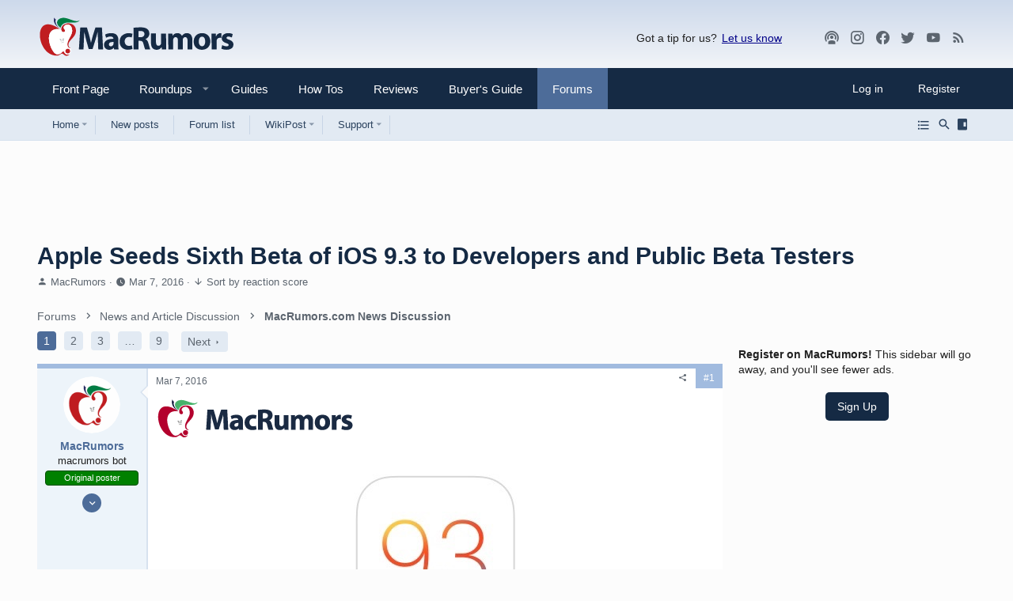

--- FILE ---
content_type: text/html; charset=utf-8
request_url: https://www.google.com/recaptcha/api2/aframe
body_size: 267
content:
<!DOCTYPE HTML><html><head><meta http-equiv="content-type" content="text/html; charset=UTF-8"></head><body><script nonce="v3E0DRTz8Pn1xSvNnF3h4A">/** Anti-fraud and anti-abuse applications only. See google.com/recaptcha */ try{var clients={'sodar':'https://pagead2.googlesyndication.com/pagead/sodar?'};window.addEventListener("message",function(a){try{if(a.source===window.parent){var b=JSON.parse(a.data);var c=clients[b['id']];if(c){var d=document.createElement('img');d.src=c+b['params']+'&rc='+(localStorage.getItem("rc::a")?sessionStorage.getItem("rc::b"):"");window.document.body.appendChild(d);sessionStorage.setItem("rc::e",parseInt(sessionStorage.getItem("rc::e")||0)+1);localStorage.setItem("rc::h",'1769294059619');}}}catch(b){}});window.parent.postMessage("_grecaptcha_ready", "*");}catch(b){}</script></body></html>

--- FILE ---
content_type: text/plain
request_url: https://rtb.openx.net/openrtbb/prebidjs
body_size: -85
content:
{"id":"738f455c-5611-450f-8c46-944605669d03","nbr":0}

--- FILE ---
content_type: text/plain
request_url: https://rtb.openx.net/openrtbb/prebidjs
body_size: -226
content:
{"id":"673fa94f-6af8-4e98-aace-b71fef86ccf2","nbr":0}